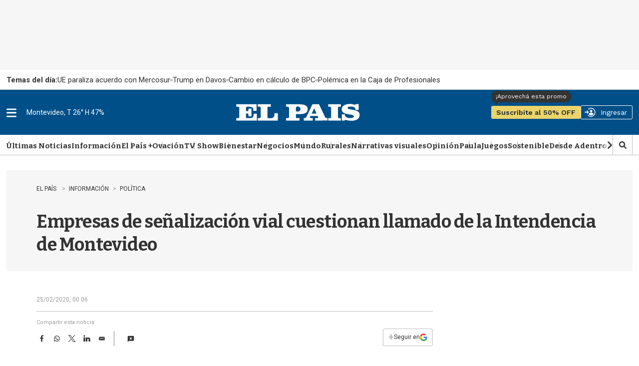

--- FILE ---
content_type: text/html;charset=UTF-8
request_url: https://sso.elpais.com.uy/cas/login?service=https%3A%2F%2Fwww.elpais.com.uy%2Fcas-check
body_size: 9643
content:
<!DOCTYPE html><html>

<head>
    <meta charset="UTF-8" /><meta http-equiv="X-UA-Compatible" content="IE=edge" /><meta name="viewport" content="width=device-width, initial-scale=1, shrink-to-fit=no" /><title>Noticias de Uruguay y el mundo actualizadas - EL PAÍS Uruguay EL PAIS</title>

    
    <link href="https://cdnjs.cloudflare.com/ajax/libs/font-awesome/5.11.2/css/all.css" rel="stylesheet" type="text/css" /><meta http-equiv="X-UA-Compatible" content="IE=edge"/><meta name="viewport" content="width=device-width, initial-scale=1, shrink-to-fit=no"/>
        <link rel="stylesheet" type="text/css" href="/cas/webjars/normalize.css/8.0.1/normalize.css" /><link rel="stylesheet" type="text/css" href="/cas/webjars/bootstrap/5.2.0/css/bootstrap-grid.min.css" /><link rel="stylesheet" type="text/css" href="/cas/webjars/material-components-web/14.0.0/dist/material-components-web.min.css" /><link rel="stylesheet" type="text/css" href="/cas/webjars/mdi__font/6.5.95/css/materialdesignicons.min.css" /><link rel="stylesheet" type="text/css" href="/cas/webjars/datatables/1.12.1/css/jquery.dataTables.min.css" /><link rel="stylesheet" type="text/css" href="/cas/themes/Theme_EPD/css/cas_v1.0.0.css" /><link rel="shortcut icon"
        href="/cas/favicon.ico" /></head>

<body class="login mdc-typography">
    <script type="text/javascript" src="/cas/webjars/jquery/3.6.1/jquery.min.js"></script>
<script type="text/javascript" src="/cas/webjars/datatables/1.12.1/js/jquery.dataTables.min.js"></script>

<script type="text/javascript" src="/cas/webjars/es5-shim/4.5.9/es5-shim.min.js"></script>
    <script type="text/javascript" src="/cas/webjars/css-vars-ponyfill/2.4.7/dist/css-vars-ponyfill.min.js"></script>
    <script type="text/javascript" src="/cas/webjars/material-components-web/14.0.0/dist/material-components-web.min.js"></script>
<script type="text/javascript" src="/cas/themes/Theme_EPD/js/cas_v1.0.0.js"></script>
<script>
    if (typeof resourceLoadedSuccessfully === "function") {
        resourceLoadedSuccessfully();
    }
    $(() => {
        typeof cssVars === "function" && cssVars({onlyLegacy: true});
    })
    var trackGeoLocation = false;
</script>

<script>
    !function(f,b,e,v,n,t,s) {if(f.fbq)return;n=f.fbq=function(){n.callMethod?
        n.callMethod.apply(n,arguments):n.queue.push(arguments)};

        if(!f._fbq)f._fbq=n;n.push=n;n.loaded=!0;n.version='2.0';
        n.queue=[];t=b.createElement(e);t.async=!0;
        t.src=v;s=b.getElementsByTagName(e)[0];
        s.parentNode.insertBefore(t,s)}(window, document,'script', 'https://connect.facebook.net/en_US/fbevents.js');
    fbq('init', '1613511488939261');
    fbq('track', 'PageView');
</script>

<script>
    if(window.self!==window.top){
        let msgData = [{'loginSuccess': false}];
        window.parent.postMessage(JSON.stringify(msgData),"*");
    }
</script>

<noscript>
    <img height="1" width="1" style="display:none" src="https://www.facebook.com/tr?id=1613511488939261&ev=PageView&noscript=1"/></noscript>

<!-- IronFunnel.com --><script type="text/javascript" src="https://cdn1.irontive.com/apps/ironpixel.js"></script>
<script>
  ift("config", "bqw0an", {page_view_auto:!1,load_custom:!0});
</script>

    <div>
    <header id="app-bar" class="mdc-top-app-bar mdc-top-app-bar--fixed mdc-elevation--z4">
    </header>
    <aside id="app-drawer" class="mdc-drawer mdc-drawer--dismissible mdc-drawer--modal">
        <div class="mdc-drawer__header">
          </div>
        <div class="mdc-drawer__content">
            <nav class="mdc-list">
                <a href="/cas/actuator" class="mdc-list-item">
                    <i class="mdi mdi-cogs"></i>&nbsp;
                    <span class="mdc-list-item__text">cas.login.resources.endpoints</span>
                </a>
                <hr class="mdc-list-divider"/><a class="mdc-list-item" href="https://apereo.github.io/cas">
                    <i class="mdi mdi-file-code-outline"></i>&nbsp;
                    <span class="mdc-list-item__text">cas.login.resources.wiki</span>
                </a>
                <a class="mdc-list-item" href="https://github.com/apereo/cas/pulls">
                    <i class="mdi mdi-call-merge"></i>&nbsp;
                    <span class="mdc-list-item__text">cas.login.resources.pulls</span>
                </a>
                <a class="mdc-list-item" href="https://apereo.github.io/cas/developer/Contributor-Guidelines.html">
                    <i class="mdi mdi-information"></i>&nbsp;
                    <span class="mdc-list-item__text">cas.login.resources.contribguide</span>
                </a>
                <a class="mdc-list-item" href="https://apereo.github.io/cas/Support.html">
                    <i class="mdi mdi-help-circle"></i>&nbsp;
                    <span class="mdc-list-item__text">cas.login.resources.support</span>
                </a>
                <a class="mdc-list-item" href="https://apereo.github.io/cas/Mailing-Lists.html">
                    <i class="mdi mdi-email-newsletter"></i>&nbsp;
                    <span class="mdc-list-item__text">cas.login.resources.mailinglist</span>
                </a>
                <a class="mdc-list-item" href="https://gitter.im/apereo/cas">
                    <i class="mdi mdi-message-text"></i>&nbsp;
                    <span class="mdc-list-item__text">cas.login.resources.chat</span>
                </a>
                <a class="mdc-list-item" href="https://apereo.github.io/">
                    <i class="mdi mdi-post"></i>&nbsp;
                    <span class="mdc-list-item__text">cas.login.resources.blog</span>
                </a>
            </nav>
        </div>
    </aside>

    <script>var countMessages = 0;</script>
    <div class="mdc-dialog cas-notification-dialog" id="cas-notification-dialog" role="alertdialog"
         aria-modal="true" aria-labelledby="notif-dialog-title" aria-describedby="notif-dialog-content">
        <div class="mdc-dialog__container">
            <div class="mdc-dialog__surface">
                <h1 class="mdc-dialog__title mt-lg-2" id="notif-dialog-title">
                    Notifications
                </h1>
                <div class="mdc-dialog__content" id="notif-dialog-content">
                    </div>
                <footer class="mdc-dialog__actions">
                    <button type="button" class="mdc-button mdc-dialog__button" data-mdc-dialog-action="accept"
                            data-mdc-dialog-button-default>
                        <span class="mdc-button__label">OK</span>
                    </button>
                </footer>
            </div>
        </div>
        <div class="mdc-dialog__scrim"></div>
    </div>
    <script type="text/javascript">

        (function (material) {
            var header = {
                init: function () {
                    header.attachTopbar();
                    material.autoInit();
                },
                attachDrawer: function () {
                    var elm = document.getElementById('app-drawer');
                    var drawer = material.drawer.MDCDrawer.attachTo(elm);
                    var closeDrawer = function (evt) {
                        drawer.open = false;
                    };
                    
                    try{
                    drawer.foundation_.handleScrimClick = closeDrawer;
                    document.onkeydown = function (evt) {
                        evt = evt || window.event;
                        if (evt.keyCode == 27) {
                            closeDrawer();
                        }
                    };
                      }catch(error){}        
                    header.drawer = drawer;

                    return drawer;
                },
                attachTopbar: function (drawer) {
                    var drawer = header.attachDrawer();
                    var dialog = header.attachNotificationDialog();
                    header.attachDrawerToggle(drawer);
                    //header.attachNotificationToggle(dialog);
                },
                checkCaps: function (ev) {
                    var s = String.fromCharCode(ev.which);
                    if (s.toUpperCase() === s && s.toLowerCase() !== s && !ev.shiftKey) {
                        ev.target.parentElement.classList.add('caps-on');
                    } else {
                        ev.target.parentElement.classList.remove('caps-on');
                    }
                },
                attachDrawerToggle: function (drawer) {
                    var topAppBar = material.topAppBar.MDCTopAppBar.attachTo(document.getElementById('app-bar'));
                    topAppBar.setScrollTarget(document.getElementById('main-content'));
                    topAppBar.listen('MDCTopAppBar:nav', function () {
                        drawer.open = !drawer.open;
                    });
                    return topAppBar;
                },
                attachNotificationDialog: function () {
                    var element = document.getElementById('cas-notification-dialog');
                    var dialog = material.dialog.MDCDialog.attachTo(element);
                    return dialog;
                }
                /*
                ,
                attachNotificationToggle: function (dialog) {
                    var btn = document.getElementById('cas-notifications-menu');
                    btn.addEventListener('click', function () {
                        dialog.open();
                    });
                }
                */
            }


            document.addEventListener('DOMContentLoaded', function () {
                header.init();

                if (countMessages == 0) {
                    window.jQuery('#notifications-count').remove();
                } else {
                    window.jQuery('#notifications-count').text("(" + countMessages + ")")
                }
            });
        })(mdc);
    </script>
</div>

    <div class="mdc-drawer-scrim"></div>

    <div class="mdc-drawer-app-content mdc-top-app-bar--fixed-adjust d-flex justify-content-center">
        <main role="main" id="main-content" class="container-lg py-4">
            <div id="content" class="d-flex justify-content-center">        

        <div class="d-flex justify-content-center flex-md-row flex-column mdc-card mdc-card-content w-lg-30">
          
            <div class="col-lg-4 col-md-6 col-sm-12 col-xs-12  right">                
            
            <section id="loginForm" class="login-section login-form">
                
                <div>


                <!--
                <h3 class="text-center mt-md-0 mt-4">
                    <i class="fas fa-user-shield"></i>
                    <span th:utext="#{screen.welcome.label.loginwith}">External Identity Providers</span>
                </h3>
                --><div id="logoEPD" class="top">
                    <a title="El País" href="https://www.elpais.com.uy/"><img src="images/logo_elpais.png"></a>
				</div>
				
			<!-- legacy --><div id="Audienciamsgsnull">
                    <h2>Ingres&aacute; o registrate gratis</h2>
                </div>


                <div class="d-flex justify-content-center" style="display:block">
                    <ul class="list-unstyled d-flex flex-column m-0 flex-fill">


                        <li class="p-1 login-provider-item">


                            <a class="mdc-button mdc-button--raised w-100 mdc-button-facebook" href="clientredirect?client_name=Facebook&amp;service=https%3A%2F%2Fwww.elpais.com.uy%2Fcas-check" title="Facebook facebook" autoredirect="NONE">

                                <span class="fab fa-facebook-f btn btn-primary btn-lg btn-facebook"></span>
                                 Facebook
                            </a>




                        </li>


                        <li class="p-1 login-provider-item">


                            <a class="mdc-button mdc-button--raised w-100 mdc-button-google2" href="clientredirect?client_name=Google&amp;service=https%3A%2F%2Fwww.elpais.com.uy%2Fcas-check" title="Google google2" autoredirect="NONE">

                                <span class="fab fa-google btn btn-secondary btn-lg btn-google"></span>


                                 Google
                            </a>




                        </li>
                        </ul>
                </div>
            </div>

            <script>
                var redirectTo = $("a[autoRedirectType=true]").attr("href");
                if (redirectTo != null && redirectTo != undefined) {
                    window.location.href = redirectTo;
                }
            </script>                        

        <div class="d-flex flex-column justify-content-between m-auto">        

        <div class="form-wrapper">

            <form method="post" id="fm1" action="login">
                <div id="login-form-controls">  
                    
                    <section class="cas-field my-2=3">
                        </section>                
                    
                    <section class="cas-field my-3">
                        <div class="mdc-text-field  d-flex">
                            <input class="mdc-text-field__input" id="username" type="email" value = "" size="25" tabindex="1" accesskey="u" autocomplete="off" name="username" /><label for="username" class="mdc-floating-label">Email:</label>
                        </div>
                    </section>
                                                            
                    <section class="cas-field my-3 mdc-input-group">
                        <div class="mdc-input-group-field mdc-input-group-field-append">
                            <div class="mdc-text-field  mdc-text-field--with-trailing-icon d-flex caps-check">
                                <input class="mdc-text-field__input pwd" type="password" id="password" size="25" tabindex="2" accesskey="c" autocomplete="off" name="password" value="" /><label for="password" class="mdc-floating-label"><span class="accesskey">C</span>ontraseña:</label>
                            </div>
                            <div class="mdc-text-field-helper-line caps-warn">
                                <p class="mdc-text-field-helper-text mdc-text-field-helper-text--persistent mdc-text-field-helper-text--validation-msg text-danger">
                                    <span >¡La tecla BLOQ MAYÚS está activada!</span>
                                </p>
                            </div>
                        </div>
                        <button class="reveal-password mdc-button mdc-button--raised mdc-input-group-append mdc-icon-button" type="button">
                            <i class="mdi mdi-eye reveal-password-icon"></i>
                            <span class="sr-only">Toggle Password</span>
                        </button>
                    </section>
                   
                    <section class="cas-field my-3">
                        </section>                    

                    <section class="cas-field">
                        <p>
                            <input type="checkbox" name="rememberMe" id="rememberMe" value="true" checked hidden /><label hidden for="rememberMe">Recuérdame</label>
                        </p>
                    </section>                    

                    <section class="cas-field">

                        <input type="hidden" name="execution" value="[base64]"/><input type="hidden" name="_eventId" value="submit"/><input type="hidden" name="geolocation"/></section>

                    <div id="pmlinks" class="my-2">
        <div>
            <span class="fa fa-question-circle"></span>
            <div class="btn btn-password">
                <span><a href="https://test-registro.elpais.com.uy/RegSendPassword.asp">Olvidé mi contraseña </a></span>
            </div>  
        </div>
             
        <script>
            let params = new URLSearchParams(location.search);
            var prefix = window.location.href.split("-")[0];
            var contract = params.get('service');
            //TODO: agregar condicion para el  img src de logo
            
            switch(prefix) {
              case "https://test":
              case "https://sso":
                    $(".btn-password span a").attr('href',  'https://test-registro.elpais.com.uy/RegSendPassword.asp?service=' + contract);                    
                break;
              case "https://pre":
                    $(".btn-password span a").attr('href', prefix + '-registro.elpais.com.uy/RegSendPassword.asp?service=' + contract);
                break;
              default:
                    $(".btn-password span a").attr('href', 'https://registro.elpais.com.uy/RegSendPassword.asp?service=' + contract);
            }            
        </script>
        
    </div>
                    <div class="btn btn-raised btn-default btn-ingresar">

        <button
                tabindex="3"
                class="mdc-button mdc-button--raised"
                name="submit"
                accesskey="l"
                type="submit">
            <span class="mdc-button__label">INICIAR SESIÓN</span>
        </button>

        <div id="_if_otp_login">
            <!-- div ironfunnel aqui --></div>

    </div>
                </div>
            </form>
            
            <script type="text/javascript">
                /*<![CDATA[*/
                var i = "screen.welcome.button.loginwip";
                var j = "INICIAR SESI\u00D3N";
                    /*]]>*/
                    $(window).on('pageshow', function () {
                        $(':submit').prop('disabled', false);
                        $(':submit').attr('value', j);
                    });
                $(document).ready(function () {
                    $("#fm1").submit(function () {
                        $(":submit").attr("disabled", true);
                        $(":submit").attr("value", i);
                        return true;
                    });
                });
            </script>
        </div>

        <span>
            <div id="sidebar">
        
        <div class="btn btn-registrate">
            &iquest;A&uacute;n no ten&eacute;s cuenta? <a href="">Registrate aqu&iacute;</a>
        </div>   
        
        <script>
          var prefix = window.location.hostname.replace(".elpais.com.uy","");
          console.log(prefix);
            switch(prefix) {             
              case "test-sso":
              case "sso-aws":
                  $(".btn-registrate a").attr('href', 'https://test-registro.elpais.com.uy/crearRegistro.asp?service=' + contract);
                break;
              case "pre-sso":
                  $(".btn-registrate a").attr('href', 'https://pre-registro.elpais.com.uy/crearRegistro.asp?service=' + contract);
                break;
              default:
                  $(".btn-registrate a").attr('href', 'https://registro.elpais.com.uy/crearRegistro.asp?service=' + contract);
            }
        </script>
        </div>
        </span>
    </div>
                
         
            </section>
                
                </div>
            
        <div class="col-lg-8 col-md-6 col-sm-12 col-xs-12 left" style="background: url('/cas/images/7.jpg') center center / cover no-repeat" >
            <section id="providers" class="login-section login-providers" >               
            
            </section>
        </div>            
            
            
            
            </div>
    </div>
        </main>
    </div>

    <footer id="footer">
    <!-- <span class="mr-2 d-inline-block">Powered by <a href="http://elpais.com.uy/">El País S.A.</a></span>
    <code class="version" th:text="${'Versión: '+T(org.apereo.cas.util.CasVersion).getVersion()}"></code> --></footer>
    
<script defer src="https://static.cloudflareinsights.com/beacon.min.js/vcd15cbe7772f49c399c6a5babf22c1241717689176015" integrity="sha512-ZpsOmlRQV6y907TI0dKBHq9Md29nnaEIPlkf84rnaERnq6zvWvPUqr2ft8M1aS28oN72PdrCzSjY4U6VaAw1EQ==" data-cf-beacon='{"rayId":"9c19fae61f13c6f8","version":"2025.9.1","serverTiming":{"name":{"cfExtPri":true,"cfEdge":true,"cfOrigin":true,"cfL4":true,"cfSpeedBrain":true,"cfCacheStatus":true}},"token":"fdb17a67a5d340fb950bf8ed520e0fa3","b":1}' crossorigin="anonymous"></script>
</body>

</html>


--- FILE ---
content_type: text/html
request_url: https://api.ironfunnel.com/globalid?pixel=bqw0an&visitor=c8635f5c-8099-4095-97e6-89cf0c3ded73_temp
body_size: 19
content:

            <!DOCTYPE html>
            <html lang="en">
            <head>
                <meta charset="UTF-8">
                <meta name="viewport" content="width=device-width, initial-scale=1.0">
                <title>IF</title>
            </head>            
            <body>
                <script>
                    window.onload = function() {
                        window.parent.postMessage('c8635f5c-8099-4095-97e6-89cf0c3ded73', '*');
                    };
                </script>
            </body>
            </html>
        

--- FILE ---
content_type: text/html
request_url: https://api.ironfunnel.com/globalid?pixel=bqw0an&visitor=3a2a4fec-d99c-4515-9f85-05a7cac28919_temp
body_size: -307
content:

            <!DOCTYPE html>
            <html lang="en">
            <head>
                <meta charset="UTF-8">
                <meta name="viewport" content="width=device-width, initial-scale=1.0">
                <title>IF</title>
            </head>            
            <body>
                <script>
                    window.onload = function() {
                        window.parent.postMessage('c8635f5c-8099-4095-97e6-89cf0c3ded73', '*');
                    };
                </script>
            </body>
            </html>
        

--- FILE ---
content_type: text/plain;charset=UTF-8
request_url: https://c.pub.network/v2/c
body_size: -112
content:
4351b84a-cf0e-4697-b1db-0e3591d78078

--- FILE ---
content_type: text/plain;charset=UTF-8
request_url: https://c.pub.network/v2/c
body_size: -263
content:
d2995263-d56f-4fac-9b16-ecaa29a7491e

--- FILE ---
content_type: application/javascript; charset=utf-8
request_url: https://fundingchoicesmessages.google.com/f/AGSKWxVHKvPWFVWX-ug3Q1Nl1zDIW_j8xg2KlspGgXfdqxtBlnZluHvfuLhwgJzRDu0hwT-OmaMIHRp8RjQnjxXEmbRpbKDwNjUFdYbFjCFdDUB93VYoYBmXYvXdeOT0tzC-UeSjh8nmrZnrgtVc3lKjQTXsT2ylFCWY6NJ_4XcKyCVv5MbQiyjCrsQilBq6/_/loadads._tagadvertising./blogads2_/iserver/ccid=-advertisement-management/
body_size: -1292
content:
window['aadf23d3-1ded-4baf-8ddb-dfa116489741'] = true;